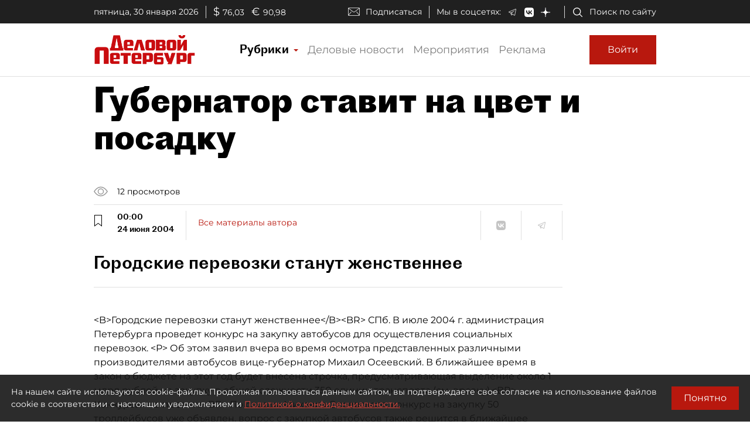

--- FILE ---
content_type: application/javascript
request_url: https://smi2.ru/counter/settings?payload=COmNAxjkpOPiwDM6JGIxYTVlMTQ1LThlYzItNDhhMy1hZWY1LTZjM2YxYzM0ODc2YQ&cb=_callbacks____0ml05qlay
body_size: 1511
content:
_callbacks____0ml05qlay("[base64]");